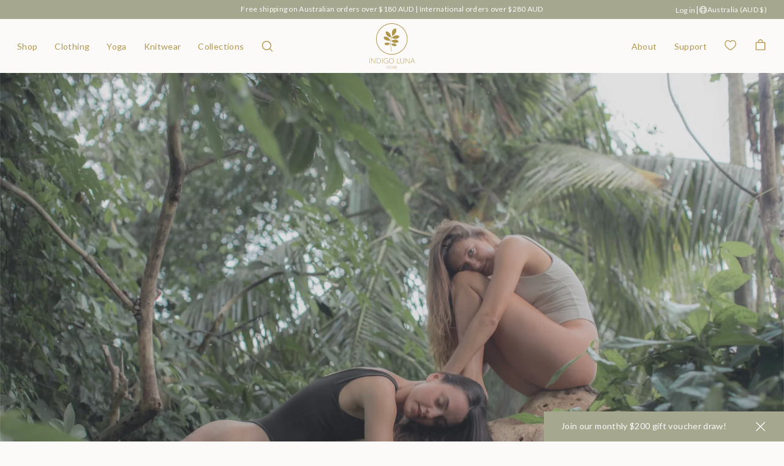

--- FILE ---
content_type: text/javascript
request_url: https://indigoluna.store/cdn/shop/t/207/assets/wishlist-count.js?v=52298101611345513701752685660
body_size: -617
content:
document.addEventListener("alpine:init",()=>{Alpine.store("wishlist_count",{count:0,init(){this._updateCount(),setInterval(()=>{this._updateCount()},1e3)},_updateCount(){const wishlistPageEl=document.querySelector("wishlist-page");wishlistPageEl&&wishlistPageEl.wishlist&&wishlistPageEl.wishlist.numItems!==void 0&&(this.count=wishlistPageEl.wishlist.numItems)}})});
//# sourceMappingURL=/cdn/shop/t/207/assets/wishlist-count.js.map?v=52298101611345513701752685660


--- FILE ---
content_type: text/javascript
request_url: https://indigoluna.store/cdn/shop/t/207/assets/rte.js?v=51051609776498794601752249816
body_size: -574
content:
document.addEventListener("alpine:init",()=>{Alpine.data("ThemeUtil_RTE",()=>({init(){this.$root.querySelectorAll("table").forEach(tableEl=>{wrap(tableEl).classList.add("rte__table")}),this.$root.querySelectorAll('iframe[src*="youtube.com"],iframe[src="vimeo"]').forEach(extVideoEl=>{wrap(extVideoEl).classList.add("rte__external-video")}),this.$root.querySelectorAll("a[href]").forEach(linkEl=>{linkEl.classList.add("theme-link-tight")})}}))});
//# sourceMappingURL=/cdn/shop/t/207/assets/rte.js.map?v=51051609776498794601752249816


--- FILE ---
content_type: text/javascript
request_url: https://indigoluna.store/cdn/shop/t/207/assets/tile.js?v=40259261952383977381753839622
body_size: -518
content:
window.ThemeTile=(link,title)=>({hover:!1,link,title,async openQuickView(event){const fromRightDrawer=event.target.dataset.fromRightDrawer==="true";this.$store.quickview.render(link),this.$store.modals.quickViewDrawer.openedFromRightDrawer=fromRightDrawer,this.$store.modals.open("productQuickView")}});
//# sourceMappingURL=/cdn/shop/t/207/assets/tile.js.map?v=40259261952383977381753839622


--- FILE ---
content_type: text/javascript
request_url: https://indigoluna.store/cdn/shop/t/207/assets/vimeo-embed.js?v=146283435151291118721752249818
body_size: -240
content:
document.addEventListener("alpine:init",()=>{Alpine.data("VimeoEmbed",()=>({playing:!1,init(){this.$nextTick(()=>{window.addEventListener("message",this._messageHandler.bind(this))}),this.$watch("playing",value=>{value===!0?this.$root.dispatchEvent(new CustomEvent("playing",{bubbles:!0})):this.$root.dispatchEvent(new CustomEvent("paused",{bubbles:!0}))})},play(){iFrameMethod(this.$refs.video,"play")},pause(){iFrameMethod(this.$refs.video,"pause")},_onReady(){this.$refs.video.contentWindow.postMessage(JSON.stringify({method:"addEventListener",value:"playProgress"}),this.$refs.video.src),this.$refs.video.contentWindow.postMessage(JSON.stringify({method:"addEventListener",value:"pause"}),this.$refs.video.src)},_messageHandler(e){if(e.source!==this.$refs.video.contentWindow)return;let data;try{data=JSON.parse(e.data)}catch(e2){console.warn("Could not parse message from Vimeo embed",e2)}data.event==="ready"&&this._onReady(),data.event==="playProgress"&&(this.playing=!0),data.event==="pause"&&(this.playing=!1)},deinit(){window.removeEventListener("message",this._messageHandler)}}))});
//# sourceMappingURL=/cdn/shop/t/207/assets/vimeo-embed.js.map?v=146283435151291118721752249818


--- FILE ---
content_type: text/javascript
request_url: https://indigoluna.store/cdn/shop/t/207/assets/youtube-embed.js?v=107829935695545832941752249819
body_size: -90
content:
const YT_PLAYER_STATE={UNSTARTED:-1,ENDED:0,PLAYING:1,PAUSED:2,BUFFERING:3,VIDEO_CUED:5};document.addEventListener("alpine:init",()=>{Alpine.data("YouTubeEmbed",()=>({playerState:null,init(){this.$nextTick(()=>{window.addEventListener("message",this._messageHandler.bind(this))}),this.$watch("playerState",value=>{value===YT_PLAYER_STATE.UNSTARTED&&this.$root.dispatchEvent(new CustomEvent("unstarted",{bubbles:!0})),value===YT_PLAYER_STATE.PLAYING&&this.$root.dispatchEvent(new CustomEvent("playing",{bubbles:!0})),value===YT_PLAYER_STATE.PAUSED&&this.$root.dispatchEvent(new CustomEvent("paused",{bubbles:!0})),value===YT_PLAYER_STATE.BUFFERING&&this.$root.dispatchEvent(new CustomEvent("buffering",{bubbles:!0}))})},onIFrameLoad(){this.$el.contentWindow.postMessage(JSON.stringify({event:"listening",id:this.$refs.video.id,args:""}),"*"),this.$root.dispatchEvent(new CustomEvent("ready"))},play(){iFrameCommand(this.$refs.video,"playVideo")},pause(){iFrameCommand(this.$refs.video,"pauseVideo")},_messageHandler(e){if(e.source!==this.$refs.video.contentWindow)return;let data;try{data=JSON.parse(e.data)}catch(e2){console.warn("Could not parse message from YouTube embed",e2)}data.info&&data.info.playerState&&(this.playerState=data.info.playerState)},deinit(){window.removeEventListener("message",this._messageHandler)}}))});
//# sourceMappingURL=/cdn/shop/t/207/assets/youtube-embed.js.map?v=107829935695545832941752249819
